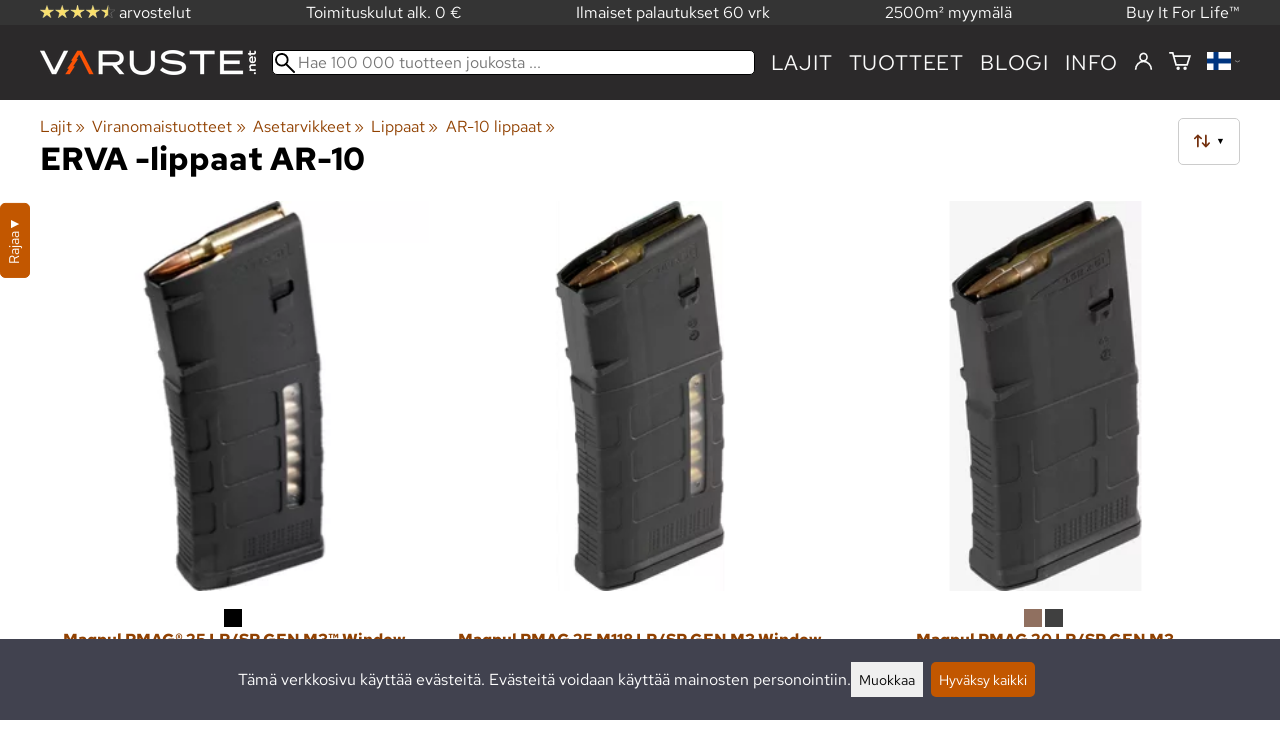

--- FILE ---
content_type: text/html; charset=utf-8
request_url: https://varuste.net/c12025/erva-lippaat-ar-10
body_size: 22166
content:
<!DOCTYPE html>
<html lang="fi"><meta charset="utf-8">
<link rel="canonical" href="https://varuste.net/c12025/erva-lippaat-ar-10">
<link rel="alternate" hreflang="bg" href="https://varuste.net/bg/c12025/long-magazinest-that-require-a-special-permit-ar-10">
<link rel="alternate" hreflang="cs" href="https://varuste.net/cs/c12025/long-magazinest-that-require-a-special-permit-ar-10">
<link rel="alternate" hreflang="da" href="https://varuste.net/da/c12025/long-magazinest-that-require-a-special-permit-ar-10">
<link rel="alternate" hreflang="de" href="https://varuste.net/de/c12025/long-magazinest-that-require-a-special-permit-ar-10">
<link rel="alternate" hreflang="el" href="https://varuste.net/el/c12025/long-magazinest-that-require-a-special-permit-ar-10">
<link rel="alternate" hreflang="en" href="https://varuste.net/en/c12025/long-magazinest-that-require-a-special-permit-ar-10">
<link rel="alternate" hreflang="es" href="https://varuste.net/es/c12025/long-magazinest-that-require-a-special-permit-ar-10">
<link rel="alternate" hreflang="et" href="https://varuste.net/et/c12025/long-magazinest-that-require-a-special-permit-ar-10">
<link rel="alternate" hreflang="fi" href="https://varuste.net/c12025/erva-lippaat-ar-10">
<link rel="alternate" hreflang="fr" href="https://varuste.net/fr/c12025/long-magazinest-that-require-a-special-permit-ar-10">
<link rel="alternate" hreflang="hu" href="https://varuste.net/hu/c12025/long-magazinest-that-require-a-special-permit-ar-10">
<link rel="alternate" hreflang="it" href="https://varuste.net/it/c12025/long-magazinest-that-require-a-special-permit-ar-10">
<link rel="alternate" hreflang="ja" href="https://varuste.net/ja/c12025/long-magazinest-that-require-a-special-permit-ar-10">
<link rel="alternate" hreflang="nl" href="https://varuste.net/nl/c12025/long-magazinest-that-require-a-special-permit-ar-10">
<link rel="alternate" hreflang="no" href="https://varuste.net/no/c12025/long-magazinest-that-require-a-special-permit-ar-10">
<link rel="alternate" hreflang="pl" href="https://varuste.net/pl/c12025/long-magazinest-that-require-a-special-permit-ar-10">
<link rel="alternate" hreflang="ro" href="https://varuste.net/ro/c12025/long-magazinest-that-require-a-special-permit-ar-10">
<link rel="alternate" hreflang="ru" href="https://varuste.net/ru/c12025/long-magazinest-that-require-a-special-permit-ar-10">
<link rel="alternate" hreflang="sk" href="https://varuste.net/sk/c12025/long-magazinest-that-require-a-special-permit-ar-10">
<link rel="alternate" hreflang="sv" href="https://varuste.net/sv/c12025/long-magazinest-that-require-a-special-permit-ar-10">
<link rel="alternate" hreflang="zh" href="https://varuste.net/zh/c12025/long-magazinest-that-require-a-special-permit-ar-10">
<base href="https://varuste.net/"><title>ERVA -lippaat AR-10 | Varuste.net</title>
<meta property="og:title" content="ERVA -lippaat AR-10 | Varuste.net">
<link rel="image_src" href="https://varuste.net/tiedostot/1/kuva/tuote/600/12713036.jpg">
<meta property="og:image" content="https://varuste.net/tiedostot/1/kuva/tuote/600/12713036.jpg">
<meta property="og:image:width" content="600">
<meta property="og:image:height" content="600">
<meta property="og:type" content="product.group">
<meta property="fb:app_id" content="45271806603">
<meta name="theme-color" content="#c25700">
<meta name="description" content="Osta ERVA -lippaat AR-10 edullisesti ja nopeasti Varuste.net -kaupasta. Klikkaa ja tilaa heti tai tule myymäläämme.">
<meta property="og:description" content="Osta ERVA -lippaat AR-10 edullisesti ja nopeasti Varuste.net -kaupasta. Klikkaa ja tilaa heti tai tule myymäläämme.">
<meta property="og:url" content="https://varuste.net/c12025/erva-lippaat-ar-10">
<meta name="apple-mobile-web-app-title" content="Varuste.net">
<link rel="icon" href="/tiedostot/1/kuva/favicon/180/13.png">
<link rel="apple-touch-icon" sizes="120x120" href="/tiedostot/1/kuva/favicon/120/13.png">
<link rel="apple-touch-icon" sizes="152x152" href="/tiedostot/1/kuva/favicon/152/13.png">
<link rel="apple-touch-icon" sizes="167x167" href="/tiedostot/1/kuva/favicon/167/13.png">
<link rel="apple-touch-icon" sizes="180x180" href="/tiedostot/1/kuva/favicon/180/13.png">
<link rel="alternate" type="application/rss+xml" title="Varuste.net RSS" href="uutiset.php">
<style data-href="/.dist/css/grid_css.da46daa136ef9cc2647b.css">.item .content-wrapper{width:100%;height:0;padding-bottom:var(--content-wrapper-padding-bottom)}.item .content{position:relative}.item .content img{width:100%;height:100%}.item .content .badge_frame{position:absolute;bottom:0;display:flex;width:100%;flex-flow:row wrap;gap:.5%}.item .content .badge_frame img{min-width:18%;max-width:40%;flex:1}.item .content a{display:block}.item .text{position:relative;min-height:3.5em;padding:1rem 0;text-align:center;text-wrap:balance}.item{display:inline-block;width:24.5%;vertical-align:top}.grid{box-sizing:border-box}.grid .pikkukuva{margin:0!important}.grid .item{display:block;width:25%;float:left}@supports(display: grid){.grid{display:grid;grid-gap:1rem;gap:1rem}.grid .item{width:auto;float:none}}.tuoterivi_varit{display:flex;width:100%;align-items:center;justify-content:center;margin:.2rem 0;text-align:center;height:1rem}.tuoterivi_varit .tuoterivi_vari{display:block;width:1rem;height:1rem;margin-right:.2rem}.tuoterivi_varit .tuoterivi_varit_lisaa{display:block;color:#000;font-size:1rem}.sub_product_content .tuoterivi_varit{width:-moz-min-content;width:min-content;justify-content:start}.rinnan1{grid-template-columns:repeat(1, minmax(0, 1fr))}.rinnan2{grid-template-columns:repeat(2, minmax(0, 1fr))}.rinnan3{grid-template-columns:repeat(3, minmax(0, 1fr))}.rinnan4{grid-template-columns:repeat(4, minmax(0, 1fr))}.rinnan5{grid-template-columns:repeat(5, minmax(0, 1fr))}@media(max-width: 1200px){.item{width:24.5%}.rinnan5{grid-template-columns:repeat(5, minmax(0, 1fr))}}@media(min-width: 1025px)and (max-width: 1200px){.piilota-vaiheessa5{display:none!important}.vaiheessa5-rinnan1{grid-template-columns:repeat(1, minmax(0, 1fr))}.vaiheessa5-rinnan2{grid-template-columns:repeat(2, minmax(0, 1fr))}.vaiheessa5-rinnan3{grid-template-columns:repeat(3, minmax(0, 1fr))}.vaiheessa5-rinnan4{grid-template-columns:repeat(4, minmax(0, 1fr))}.vaiheessa5-rinnan5{grid-template-columns:repeat(5, minmax(0, 1fr))}}@media(max-width: 1023px){.piilota-alle-vaiheessa5{display:none!important}.alle-vaiheessa5-rinnan1{grid-template-columns:repeat(1, minmax(0, 1fr))!important}.alle-vaiheessa5-rinnan2{grid-template-columns:repeat(2, minmax(0, 1fr))!important}.alle-vaiheessa5-rinnan3{grid-template-columns:repeat(3, minmax(0, 1fr))!important}.alle-vaiheessa5-rinnan4{grid-template-columns:repeat(4, minmax(0, 1fr))!important}.alle-vaiheessa5-rinnan5{grid-template-columns:repeat(5, minmax(0, 1fr))!important}}@media(max-width: 320px){.piilota-vaiheessa1{display:none!important}.vaiheessa1-rinnan1{grid-template-columns:repeat(1, minmax(0, 1fr))}.vaiheessa1-rinnan2{grid-template-columns:repeat(2, minmax(0, 1fr))}.vaiheessa1-rinnan3{grid-template-columns:repeat(3, minmax(0, 1fr))}.vaiheessa1-rinnan4{grid-template-columns:repeat(4, minmax(0, 1fr))}.vaiheessa1-rinnan5{grid-template-columns:repeat(5, minmax(0, 1fr))}}@media(max-width: 1024px){.item{width:24.5%}.rinnan4,.rinnan5{grid-template-columns:repeat(4, minmax(0, 1fr))}}@media(min-width: 769px)and (max-width: 1024px){.piilota-vaiheessa4{display:none!important}.vaiheessa4-rinnan1{grid-template-columns:repeat(1, minmax(0, 1fr))}.vaiheessa4-rinnan2{grid-template-columns:repeat(2, minmax(0, 1fr))}.vaiheessa4-rinnan3{grid-template-columns:repeat(3, minmax(0, 1fr))}.vaiheessa4-rinnan4{grid-template-columns:repeat(4, minmax(0, 1fr))}.vaiheessa4-rinnan5{grid-template-columns:repeat(5, minmax(0, 1fr))}}@media(max-width: 767px){.piilota-alle-vaiheessa4{display:none!important}.alle-vaiheessa4-rinnan1{grid-template-columns:repeat(1, minmax(0, 1fr))!important}.alle-vaiheessa4-rinnan2{grid-template-columns:repeat(2, minmax(0, 1fr))!important}.alle-vaiheessa4-rinnan3{grid-template-columns:repeat(3, minmax(0, 1fr))!important}.alle-vaiheessa4-rinnan4{grid-template-columns:repeat(4, minmax(0, 1fr))!important}.alle-vaiheessa4-rinnan5{grid-template-columns:repeat(5, minmax(0, 1fr))!important}}@media(max-width: 320px){.piilota-vaiheessa1{display:none!important}.vaiheessa1-rinnan1{grid-template-columns:repeat(1, minmax(0, 1fr))}.vaiheessa1-rinnan2{grid-template-columns:repeat(2, minmax(0, 1fr))}.vaiheessa1-rinnan3{grid-template-columns:repeat(3, minmax(0, 1fr))}.vaiheessa1-rinnan4{grid-template-columns:repeat(4, minmax(0, 1fr))}.vaiheessa1-rinnan5{grid-template-columns:repeat(5, minmax(0, 1fr))}}@media(max-width: 768px){.item{width:32.8333333333%}.rinnan3,.rinnan4,.rinnan5{grid-template-columns:repeat(3, minmax(0, 1fr))}}@media(min-width: 461px)and (max-width: 768px){.piilota-vaiheessa3{display:none!important}.vaiheessa3-rinnan1{grid-template-columns:repeat(1, minmax(0, 1fr))}.vaiheessa3-rinnan2{grid-template-columns:repeat(2, minmax(0, 1fr))}.vaiheessa3-rinnan3{grid-template-columns:repeat(3, minmax(0, 1fr))}.vaiheessa3-rinnan4{grid-template-columns:repeat(4, minmax(0, 1fr))}.vaiheessa3-rinnan5{grid-template-columns:repeat(5, minmax(0, 1fr))}}@media(max-width: 459px){.piilota-alle-vaiheessa3{display:none!important}.alle-vaiheessa3-rinnan1{grid-template-columns:repeat(1, minmax(0, 1fr))!important}.alle-vaiheessa3-rinnan2{grid-template-columns:repeat(2, minmax(0, 1fr))!important}.alle-vaiheessa3-rinnan3{grid-template-columns:repeat(3, minmax(0, 1fr))!important}.alle-vaiheessa3-rinnan4{grid-template-columns:repeat(4, minmax(0, 1fr))!important}.alle-vaiheessa3-rinnan5{grid-template-columns:repeat(5, minmax(0, 1fr))!important}}@media(max-width: 320px){.piilota-vaiheessa1{display:none!important}.vaiheessa1-rinnan1{grid-template-columns:repeat(1, minmax(0, 1fr))}.vaiheessa1-rinnan2{grid-template-columns:repeat(2, minmax(0, 1fr))}.vaiheessa1-rinnan3{grid-template-columns:repeat(3, minmax(0, 1fr))}.vaiheessa1-rinnan4{grid-template-columns:repeat(4, minmax(0, 1fr))}.vaiheessa1-rinnan5{grid-template-columns:repeat(5, minmax(0, 1fr))}}@media(max-width: 460px){.item{width:49.5%}.rinnan2,.rinnan3,.rinnan4,.rinnan5{grid-template-columns:repeat(2, minmax(0, 1fr))}}@media(min-width: 321px)and (max-width: 460px){.piilota-vaiheessa2{display:none!important}.vaiheessa2-rinnan1{grid-template-columns:repeat(1, minmax(0, 1fr))}.vaiheessa2-rinnan2{grid-template-columns:repeat(2, minmax(0, 1fr))}.vaiheessa2-rinnan3{grid-template-columns:repeat(3, minmax(0, 1fr))}.vaiheessa2-rinnan4{grid-template-columns:repeat(4, minmax(0, 1fr))}.vaiheessa2-rinnan5{grid-template-columns:repeat(5, minmax(0, 1fr))}}@media(max-width: 319px){.piilota-alle-vaiheessa2{display:none!important}.alle-vaiheessa2-rinnan1{grid-template-columns:repeat(1, minmax(0, 1fr))!important}.alle-vaiheessa2-rinnan2{grid-template-columns:repeat(2, minmax(0, 1fr))!important}.alle-vaiheessa2-rinnan3{grid-template-columns:repeat(3, minmax(0, 1fr))!important}.alle-vaiheessa2-rinnan4{grid-template-columns:repeat(4, minmax(0, 1fr))!important}.alle-vaiheessa2-rinnan5{grid-template-columns:repeat(5, minmax(0, 1fr))!important}}@media(max-width: 320px){.piilota-vaiheessa1{display:none!important}.vaiheessa1-rinnan1{grid-template-columns:repeat(1, minmax(0, 1fr))}.vaiheessa1-rinnan2{grid-template-columns:repeat(2, minmax(0, 1fr))}.vaiheessa1-rinnan3{grid-template-columns:repeat(3, minmax(0, 1fr))}.vaiheessa1-rinnan4{grid-template-columns:repeat(4, minmax(0, 1fr))}.vaiheessa1-rinnan5{grid-template-columns:repeat(5, minmax(0, 1fr))}}@media(max-width: 320px){.item{width:99.5%}.rinnan1,.rinnan2,.rinnan3,.rinnan4,.rinnan5{grid-template-columns:repeat(1, minmax(0, 1fr))}}</style><style data-href="/.dist/css/messageboxes_css.f1c65b3d2cbfd98a33f9.css">.helperIconRedSmall,.helperIconSmall{width:35px;height:35px;float:left}.message_box_container{position:fixed;bottom:0;left:50vw;transform:translate(-50%);width:min(var(--theme-layout-width),100vw - 2em);z-index:5002}.message_box{padding:.5em;background-color:#fff;border:1px solid #ccc;box-shadow:0 0 10px rgba(0,0,0,.5);margin-bottom:.5em;display:flex;overflow:hidden}.message_box_fade_bottom{cursor:pointer;-webkit-mask-image:linear-gradient(to bottom, rgb(0, 0, 0) 10%, rgba(0, 0, 0, 0));mask-image:linear-gradient(to bottom, rgb(0, 0, 0) 10%, rgba(0, 0, 0, 0))}</style><style>:root{--theme-layout-width:1200px;--content-wrapper-padding-bottom:100%;--clr-theme-200:#f0d5bf;--clr-theme-300:#e1ab80;--clr-theme-400:#d18140;--clr-theme-500:#c25700;--clr-theme-600:#914100;--clr-theme-700:#612b00;--clr-theme-800:#301500;--clr-button-300:#e1ab80;--clr-button-400:#d18140;--clr-button-500:#c25700;--clr-button-600:#914100;--clr-button-700:#612b00;--clr-icon-300:#ba9887;--clr-icon-500:#74300e;--clr-menu-500:#fafafa;--clr-green-500:#335525;--clr-lightgreen-500:#4ac44a;--clr-red-500:#ff0000;--clr-yellow-500:#cccc00;--theme-color:var(--clr-theme-500)}:root{color-scheme:light!important}.component *{box-sizing:border-box;line-height:100%}html{-ms-text-size-adjust:none}body{overflow-y:scroll;scrollbar-gutter:stable}h1,h2,h3,h4{margin-top:0}a{color:var(--clr-button-600);text-decoration:none}a:hover{color:var(--clr-button-400)}.pieni{font-size:x-small}.laatikko,.laatikko4{padding:1em;background-color:#fff}.product-reviews .review .author .date,.lyhyt_kuvaus,.stars-quantity{color:#646464;font-size:smaller;margin-top:.25rem}.stars-container{display:grid;grid-template-columns:auto auto;gap:.2rem;justify-content:center;align-items:center}.laatikko,.laatikko4,.thumbnail,#tuotteen_kuva{border:1px solid #ccc}.popupnappi,.linkkinappi,.nappi,select,textarea,input,button{border-radius:0;border:1px solid #ccc;font:inherit;font-size:.9em}input{accent-color:var(--clr-button-600)}.popupnappi,.linkkinappi,.nappi,.select_iso,input[type="submit"],input[type="button"],button{display:inline-block;padding:.9em;margin:2px 0;cursor:pointer;line-height:normal}.mce-hugerte button{padding:0.2em!important;border-radius:0;margin-bottom:0;box-shadow:none;cursor:auto!important;transition:none}input[type="submit"]:hover,input[type="button"]:hover,button:hover,.select_iso:hover{border-color:#ccc;background-color:#ccc;box-shadow:none}input[type="submit"]:disabled,input[type="button"]:disabled,button:disabled,.select_iso:disabled{border-color:#cccccc!important;background-color:#cccccc!important;box-shadow:none!important;cursor:auto!important;cursor:not-allowed!important}.popupnappi,.linkkinappi{background:none;box-shadow:none!important}.linkkinappi::after{content:""}.popupnappi::after{content:" &#x25BC;"}.nappi{border-color:var(--clr-button-500)!important;background-color:var(--clr-button-500)!important;white-space:nowrap}.nappi,.nappi td{accent-color:auto;color:#fff}.nappi:hover,.linkkinappi:hover{box-shadow:none}.nappi:hover{border-color:var(--clr-button-700)!important;background-color:var(--clr-button-700)!important}.matala{padding-top:1px!important;padding-bottom:1px!important}.lowish{padding-top:0.5em!important;padding-bottom:0.5em!important}.ostoskoririvi{padding:2em;background:lightgray}.sivutus{margin-top:1em;font-size:larger;font-weight:700}.varastossa{clear:both;color:var(--clr-theme-500)}.bannericontainer{display:block}.stroke{text-shadow:-1px -1px 0 white,1px -1px 0 white,-1px 1px 0 white,1px 1px 0 #fff}.noselect{-ms-user-select:none;-webkit-user-select:none;user-select:none}.circle{display:inline-block;width:1rem;height:1rem;box-sizing:border-box;border:1px solid gray;border-radius:50%;text-align:center}.ddownframe{display:inline-block;cursor:pointer}.ddown_cover{position:fixed;top:0;right:0;bottom:0;left:0;display:none;cursor:default}.ddown_outer_linkkinappi{display:flex!important;box-sizing:border-box}.ddown{display:flex}.ddown_style{z-index:9999;display:inline-flex;padding:.2em;border:1px solid #d2d2d2;background:-webkit-linear-gradient(#f6f6f6,#dedede);background:linear-gradient(#f6f6f6,#dedede);white-space:nowrap}.ddown_svg{width:1.25em;height:1em;stroke:#000}.ddown_linkkinappi{display:flex;gap:5px;border-radius:0;border:1px solid #ccc;cursor:pointer;margin:2px 0;padding:.9em}.ddown_arrow{display:flex;align-items:center;font-size:xx-small}.ddown_arrow_style{margin-right:.3em}.ddown_arrow_linkkinappi{margin-left:.5em}.ddown_teksti{display:inline-block;display:flex;align-items:center;gap:5px}.ddownlist{position:absolute;z-index:9999;top:100%;display:none;overflow:auto;max-height:500px;box-sizing:border-box;line-height:normal}.ddownlist_style{padding:.2em;background-color:#f6f6f6;border:1px solid #999}.ddownlist_upwards{top:unset}.ddownlist_linkkinappi{right:0;width:100%;min-width:max-content;box-sizing:border-box;border:1px solid #bbb;background-color:#fff}.ddownlistitem,.ddownlistitem_disabled{padding-left:1px;transition:none}.ddownlistitem_style{padding:.2em 0;margin:.2em 0;cursor:pointer;font-size:smaller;white-space:nowrap}.ddownlistitem_linkkinappi{width:100%;box-sizing:border-box;padding-right:.9em;padding-left:.9em}.ddownlistitem:first-child{margin-top:2px}.ddownlistitem:last-child{margin-bottom:2px}.ddownlistitem:not(.radio_wrapper):hover,.ddownlistitem:not(.radio_wrapper).selected{background-color:var(--clr-button-400);color:#fff;cursor:pointer}.ddownlistitem_disabled,.ddownlistitem_disabled a{color:darkgray}.radio_wrapper{display:flex;box-sizing:border-box;align-items:center;padding:6px;border:1px solid #fff0;margin:2px 2px 8px;outline:1px solid #ccc}.radio_wrapper:hover{box-sizing:border-box;padding:6px;border:1px solid var(--clr-button-300);cursor:pointer;outline:1px solid var(--clr-button-300)}.radio_wrapper.selected:not(.parent_unselected){box-sizing:border-box;padding:6px;border:1px solid var(--clr-button-400);background-color:#fcfcfc;cursor:pointer;outline:1px solid var(--clr-button-400)}.variant_availability.parent_unselected{display:none!important}.sub_product_content{display:block;cursor:pointer}.ddown_select{color:#000}.ennustava_haku_div{position:absolute;left:0;width:100%}.ennustava_haku_input{position:relative;z-index:100;width:100%;height:25px;box-sizing:border-box;padding-left:25px;border:1px solid #000;font-size:16px}.close_search_button{position:absolute;z-index:101;top:6px;right:6px;display:none;cursor:pointer}.close_search_icon{display:block;width:14px;height:14px;background:#000;clip-path:polygon(10% 0,0 10%,40% 50%,0 90%,10% 100%,50% 60%,90% 100%,100% 90%,60% 50%,100% 10%,90% 0,50% 40%)}.punainen{color:var(--clr-red-500)}.vihrea{color:#060}.vihreaiso{color:#060;font-weight:700}.sininen{background-color:#bbf}.keltainen{background-color:#FF6}.vaaleanpunainen{background-color:#F99}.vaaleavihrea{background-color:#dFb}.tummavihrea{background-color:#9F6}.vaaleanharmaa{background-color:#ccc}.valkoinen{background-color:#fff}.tuoteryhmapuurivi:hover{background-color:#ccc}.tuoterivi_polku,.tuoteryhmarivi_polku{overflow:hidden;direction:rtl;font-size:smaller;text-overflow:ellipsis;white-space:nowrap}.rajaa_tuoterivi_linkki a{display:block;overflow:hidden;text-overflow:ellipsis;white-space:nowrap}.tuplanuoli_oikealle{margin:0 .2rem}.alekulma_teksti{position:absolute;z-index:2;width:6em;margin-top:1em;margin-left:-1em;color:#fff;font-size:small;font-weight:700;pointer-events:none;text-align:center;transform:rotate(-45deg)}.alekulma{position:absolute;z-index:1;width:0;height:0;border-width:4em 4em 0 0;border-style:solid;border-color:#fff0;border-top-color:var(--clr-theme-500);pointer-events:none}th{font-weight:400;text-align:left}tr{vertical-align:top}div.otsikkorivi,tr.otsikkorivi>td,tr.otsikkorivi>th{position:relative;background-color:#ddd}tr.paritonrivi>td{border-top:1px dashed silver}table.sticky thead .otsikkorivi{position:sticky;top:0}@media print{body,td,h1,div,p{background-image:none!important;font-family:sans-serif!important;line-height:100%!important}body,td,input{font-size:11px!important}#ennustava_div{display:none}}#tuotesivu_kuvadiv,#tuotesivu_ostoskoridiv,.tuotesivu_content{display:inline-block;box-sizing:border-box;margin-bottom:1em}#tuotesivu_kuvadiv,.tuotesivu_content{width:50%}#tuotesivu_ostoskoridiv{width:49%;background-color:#eee;float:right}#tuotesivu_ostoskoridiv select{width:100%}@media only screen and (max-width:500px){#tuotesivu_ostoskoridiv,#tuotesivu_kuvadiv,.tuotesivu_content{width:100%;float:none}.path{display:inline-block;padding:.5rem;border:1px solid #bbb;margin:2px 0;font-size:smaller}}img.thumbnail{box-sizing:border-box;vertical-align:middle}@supports (justify-content:space-between){div.thumbnail_row{display:flex;flex-flow:row wrap;justify-content:space-between}div.thumbnail_row:after{flex:auto;content:""}}div.thumbnail_container{display:inline-block;box-sizing:border-box;padding:1px 2px 1px 0;background-clip:content-box;background-color:#fff}div.tuote_paakuva.thumbnail_container,.thumbnail_container img.tuote_paakuva.thumbnail,.thumbnail_row img.thumbnail{width:100%;height:100%}.thumbnail_container>a>img.thumbnail{cursor:zoom-in}div.ominaisuus.thumbnail_container{max-width:40%}@media only screen and (min-width:841px){div.thumbnail_row div.thumbnail_container{width:24.5%}@supports (justify-content:space-between){div.thumbnail_row div.thumbnail_container{width:25%}}}@media only screen and (max-width:840px){div.thumbnail_row div.thumbnail_container{width:32.5%}@supports (justify-content:space-between){div.thumbnail_row div.thumbnail_container{width:33.33%}}}.upload_delete_button_container{display:block;width:100%;box-sizing:border-box;padding:1px 2px 1px 0;background-clip:content-box}.upload_delete_button{width:100%}.responsiivinen_taulukko{display:table}.responsiivinen_rivi{display:table-row}.responsiivinen_solu{display:table-cell;vertical-align:top;padding-top:.5em}.responsiivinen_solu:first-of-type{padding-right:.5em}.responsiivinen_vapaasolu{padding-top:1em}.addon_content{box-sizing:border-box}.addon_product_info{display:flex;gap:1rem}@media only screen and (max-width:700px){.responsiivinen_rivi{display:block;margin-bottom:1em}.responsiivinen_solu{display:block}.responsiivinen_alasolu{display:block}.addon_product_info{flex-direction:column}}.hakuehdot_nappi{margin-left:2px;background-color:#fff;float:right}.svg-mini-icon,.svg-mini-icon-black,.svg-mini-icon-gray,.svg-mini-icon-green,.svg-mini-icon-lightgreen,.svg-mini-icon-red,.svg-mini-icon-yellow{width:16px;height:16px;margin-right:1px;margin-left:1px;vertical-align:text-top}.svg-dot,.svg-mini-icon,.helperIconSmall,.helperIcon{fill:var(--clr-icon-500);stroke:var(--clr-icon-500)}.svg-mini-icon-black{fill:#000;stroke:#000}.svg-mini-icon-gray{fill:gray;stroke:gray}.svg-mini-icon-green{fill:var(--clr-green-500);stroke:var(--clr-green-500)}.svg-mini-icon-lightgreen{fill:var(--clr-lightgreen-500);stroke:var(--clr-lightgreen-500)}.helperIconRedSmall,.helperIconRed,.svg-mini-icon-red{fill:var(--clr-red-500);stroke:var(--clr-red-500)}.svg-mini-icon-yellow{fill:var(--clr-yellow-500);stroke:var(--clr-yellow-500)}@keyframes jump{0%{transform:translate3d(0,0,0)}10%{transform:translate3d(0,-5px,0)}20%{transform:translate3d(0,0,0)}}.svg-jumping-dot{animation:2s jump infinite}.svg-jumping-dot:nth-child(2){animation-delay:250ms}.svg-jumping-dot:nth-child(3){animation-delay:500ms}.helperIcon,.helperIconRed{width:50px;height:50px;float:right}.product-reviews .review{margin-bottom:1.5em}.product-reviews .review .author .name{font-weight:bolder}.product-reviews .review .arvostelutaulu tr{vertical-align:middle}.product-reviews .review .arvostelutaulu tr td:first-of-type{padding-right:.5em}.product-reviews .review .reply-dropdown{float:right;font-size:smaller}.product-reviews .review .reply{margin:1em 0em 1em 2em}.product-reviews .review blockquote:before{color:#777;content:"“"}.product-reviews .review blockquote,.product-reviews .review .review-photos{margin:.5em 0 0 .5em}.product-reviews .review blockquote:after{color:#777;content:"”"}.flag,.google-translate-icon,.translation img{height:16px}.google-translate-icon{aspect-ratio:244 / 32}.translation .flag{margin-left:.5em;font-size:smaller}.translation{margin:.5em 0 0 .5em}.translation img{vertical-align:text-bottom}.translation a{cursor:pointer;vertical-align:middle}table.arvostelutaulu{border:none;border-collapse:collapse}.tahti_frame{display:inline}.star-icon{position:relative;display:inline-block;color:#ddd;font-size:1.4em;text-shadow:.5px .5px 0 #f2f2f2}.star-icon-select{cursor:pointer}.star-icon:before{position:absolute;left:0;overflow:hidden;width:100%;color:var(--clr-theme-500);content:"★"}.star-empty:before{width:0!important}.star-full:before{width:100%!important}#menu a{color:var(--clr-menu-500)}.svg_icon{width:2.25rem;height:2.25rem;fill:var(--clr-menu-500);stroke:var(--clr-menu-500)}.arrow_down svg{max-width:.3em;fill:var(--clr-menu-500);stroke:var(--clr-menu-500)}a.icon_social_spacing{display:inline-block;margin-right:.5em}a.icon_social_spacing:last-child{margin-right:0}#menu a:hover{color:var(--clr-button-500)}.svg_icon:hover,.svg-mini-icon:hover{stroke:var(--clr-icon-300)}#rajaus_div .ui-slider,#rajaus_div_mobiili .ui-slider{box-sizing:border-box;margin:6px 10px}.ui-slider-horizontal{height:.8em}.rajaus-nuoli{float:right;transition-duration:0.5s}.rajaus-nuoli.rotate{transform:rotate(180deg)}.rajaushaku_nimi_linkki{display:block;overflow:hidden;width:115px;text-overflow:ellipsis;white-space:nowrap}#rajaus_div_mobiili .rajaushaku_nimi_linkki{width:200px}.flag_div{margin-right:0!important;white-space:nowrap}.flag_div svg,.svg_cart{width:auto;height:1em}.svg_customer_login_link{height:1.2em;width:auto}.svg_magnify{position:absolute;z-index:1000;width:20px;height:20px;margin:3px;stroke:#000}.hintadiv{padding-right:.2rem;font-size:250%;vertical-align:middle}.price_row{margin-top:.2rem;margin-bottom:.2rem}.two-col-flex{display:flex;width:100%;flex-wrap:wrap;margin-bottom:1em;gap:1em}.two-col-flex>div{min-width:330px;min-width:max(330px, calc(50% - 1em));box-sizing:border-box;flex:1 1}.two-col{margin-bottom:1em;column-count:2;column-gap:2em;column-rule:1px solid #ccc;column-width:330px}.two-col>*{margin-bottom:1em;break-inside:avoid}div.datatable_columns{position:absolute;top:3px;right:4px}div.product_selector_selects{display:grid;justify-content:space-between;grid-template-columns:repeat(auto-fill,minmax(300px,1fr));gap:1em}div.product_selector_selects div.ddown{width:100%;height:40px;padding-left:8px;box-sizing:border-box;background-color:#f6f6f6}div.product_selector_selects div.ddownlist{width:100%}div.product_selector div.product-listing{margin-top:1rem}@keyframes pop{0%{transform:scale(1)}50%{transform:scale(1.3)}100%{transform:scale(1)}}@keyframes pop_fade{0%{transform:scale(.5)}10%,25%{transform:scale(1)}50%{transform:scale(1.3)}75%{transform:scale(.8);opacity:1}100%{transform:scale(.5);opacity:0}}.white_ball{position:absolute;z-index:1;width:auto;min-width:21px;min-height:21px;box-sizing:border-box;padding:3px;border-radius:30px;background-color:#fff;box-shadow:1px 1px 3px #4f4f4f;color:var(--clr-theme-500);font-size:.9rem;font-weight:700;line-height:16px;text-align:center;text-transform:none}.quantity_ball{margin-top:-13px;margin-left:12px}.checkmark_ball{margin-left:-11px;margin-top:-8px;max-height:21px;max-width:21px;opacity:0}.pos_ostoskorinappi{position:absolute;right:16px;display:none;text-align:right}
/*! PhotoSwipe main CSS by Dmytro Semenov | photoswipe.com */.pswp{--pswp-bg:#000;--pswp-placeholder-bg:#222;--pswp-root-z-index:100000;--pswp-preloader-color:rgba(79, 79, 79, 0.4);--pswp-preloader-color-secondary:rgba(255, 255, 255, 0.9);--pswp-icon-color:#fff;--pswp-icon-color-secondary:#4f4f4f;--pswp-icon-stroke-color:#4f4f4f;--pswp-icon-stroke-width:2px;--pswp-error-text-color:var(--pswp-icon-color);position:fixed;top:0;left:0;width:100%;height:100%;z-index:var(--pswp-root-z-index);display:none;touch-action:none;outline:0;opacity:.003;contain:layout style size;-webkit-tap-highlight-color:#fff0}.pswp:focus{outline:0}.pswp *{box-sizing:border-box}.pswp img{max-width:none}.pswp--open{display:block}.pswp,.pswp__bg{transform:translateZ(0);will-change:opacity}.pswp__bg{opacity:.005;background:var(--pswp-bg)}.pswp,.pswp__scroll-wrap{overflow:hidden}.pswp__bg,.pswp__container,.pswp__content,.pswp__img,.pswp__item,.pswp__scroll-wrap,.pswp__zoom-wrap{position:absolute;top:0;left:0;width:100%;height:100%}.pswp__img,.pswp__zoom-wrap{width:auto;height:auto}.pswp--click-to-zoom.pswp--zoom-allowed .pswp__img{cursor:zoom-in}.pswp--click-to-zoom.pswp--zoomed-in .pswp__img{cursor:move;cursor:grab}.pswp--click-to-zoom.pswp--zoomed-in .pswp__img:active{cursor:grabbing}.pswp--no-mouse-drag.pswp--zoomed-in .pswp__img,.pswp--no-mouse-drag.pswp--zoomed-in .pswp__img:active,.pswp__img{cursor:zoom-out}.pswp__button,.pswp__container,.pswp__counter,.pswp__img{-webkit-user-select:none;-moz-user-select:none;user-select:none}.pswp__item{z-index:1;overflow:hidden}.pswp__hidden{display:none!important}.pswp__content{pointer-events:none}.pswp__content>*{pointer-events:auto}.pswp__error-msg-container{display:grid}.pswp__error-msg{margin:auto;font-size:1em;line-height:1;color:var(--pswp-error-text-color)}.pswp .pswp__hide-on-close{opacity:.005;will-change:opacity;transition:opacity var(--pswp-transition-duration) cubic-bezier(.4,0,.22,1);z-index:10;pointer-events:none}.pswp--ui-visible .pswp__hide-on-close{opacity:1;pointer-events:auto}.pswp__button{position:relative;display:block;width:50px;height:60px;padding:0;margin:0;overflow:hidden;cursor:pointer;background:none;border:0;box-shadow:none;opacity:.85;-webkit-appearance:none;-webkit-touch-callout:none}.pswp__button:active,.pswp__button:focus,.pswp__button:hover{transition:none;padding:0;background:none;border:0;box-shadow:none;opacity:1}.pswp__button:disabled{opacity:.3;cursor:auto}.pswp__icn{fill:var(--pswp-icon-color);color:var(--pswp-icon-color-secondary);position:absolute;top:14px;left:9px;width:32px;height:32px;overflow:hidden;pointer-events:none}.pswp__icn-shadow{stroke:var(--pswp-icon-stroke-color);stroke-width:var(--pswp-icon-stroke-width);fill:none}.pswp__icn:focus{outline:0}.pswp__img--with-bg,div.pswp__img--placeholder{background:var(--pswp-placeholder-bg)}.pswp__top-bar{position:absolute;left:0;top:0;width:100%;height:60px;display:flex;flex-direction:row;justify-content:flex-end;z-index:10;pointer-events:none!important}.pswp__top-bar>*{pointer-events:auto;will-change:opacity}.pswp__button--close{margin-right:6px}.pswp__button--arrow{position:absolute;top:0;width:75px;height:100px;top:50%;margin-top:-50px}.pswp__button--arrow:disabled{display:none;cursor:default}.pswp__button--arrow .pswp__icn{top:50%;margin-top:-30px;width:60px;height:60px;background:none;border-radius:0}.pswp--one-slide .pswp__button--arrow{display:none}.pswp--touch .pswp__button--arrow{visibility:hidden}.pswp--has_mouse .pswp__button--arrow{visibility:visible}.pswp__button--arrow--prev{right:auto;left:0}.pswp__button--arrow--next{right:0}.pswp__button--arrow--next .pswp__icn{left:auto;right:14px;transform:scale(-1,1)}.pswp__button--zoom{display:none}.pswp--zoom-allowed .pswp__button--zoom{display:block}.pswp--zoomed-in .pswp__zoom-icn-bar-v{display:none}.pswp__preloader{position:relative;overflow:hidden;width:50px;height:60px;margin-right:auto}.pswp__preloader .pswp__icn{opacity:0;transition:opacity 0.2s linear;animation:600ms linear infinite pswp-clockwise}.pswp__preloader--active .pswp__icn{opacity:.85}@keyframes pswp-clockwise{0%{transform:rotate(0)}100%{transform:rotate(360deg)}}.pswp__counter{height:30px;margin-top:15px;margin-left:20px;font-size:14px;line-height:30px;color:var(--pswp-icon-color);text-shadow:1px 1px 3px var(--pswp-icon-color-secondary);opacity:.85}.pswp--one-slide .pswp__counter{display:none}@keyframes spinner-line-fade-more{0%,100%{opacity:0}1%{opacity:1}}@keyframes spinner-line-fade-quick{0%,100%,39%{opacity:.25}40%{opacity:1}}@keyframes spinner-line-fade-default{0%,100%{opacity:.22}1%{opacity:1}}@keyframes spinner-line-shrink{0%,100%,25%{transform:scale(.5);opacity:.25}26%{transform:scale(1);opacity:1}}.cookie_button{margin-right:.5rem;padding:.5rem;white-space:nowrap;text-transform:none!important;border:0}#cookie_banner{position:fixed;left:0;bottom:0;right:0;text-align:center;width:100%;z-index:10000;padding:18px;background-color:#41424f;box-sizing:border-box}#cookie_banner,#cookie_info_link a{color:#fff}#cookie_banner_content{display:flex;flex-wrap:wrap;justify-content:center;align-items:center;gap:2%}#cookie_info_link{margin-left:.3rem}#cookie_button_container{display:flex;box-sizing:border-box;align-items:center;justify-content:center}#cookie_button_container,#cookie_text{margin:3px 0}.varastossa{color:#335525}.nappi,.linkkinappi,.ddown_linkkinappi,.ddown_style{border-radius:5px}#tuotesivu_ostoskoridiv{border-radius:5px}.tuote_paakuva,.photoswipe_thumbnail,.radio_wrapper,.attribuutti,.alekulma,.thumbnail_container{border-radius:5px}.laatikko{border-radius:5px}body,html{height:100%;width:100%;margin:0;padding:0}body{background-color:#fff}body,td,h1{font-family:'Red Hat Text',sans-serif}#container{min-height:100%;min-width:100%;padding:0;margin:auto;display:flex;flex-direction:column}#otsikkoframe,#paaframeborder,#footer{flex-shrink:0}#paaframepadding{padding:1rem;flex-grow:1;margin-bottom:1rem}#paaframe{width:100%;max-width:1200px;max-width:var(--theme-layout-width);margin:auto;clear:both}a{color:var(--clr-theme-600)}.tuoterivi_nelio{position:relative;width:100%;margin-left:0%;margin-right:0%}.small_icon{height:16px;width:16px}#elementtilista{z-index:1001!important}#footer{width:100%;background-color:#2B292A}.footer_frame{border:1rem solid #fff0;box-sizing:border-box;width:100%;padding:2rem 0}.footer_container{display:flex;flex-direction:row;align-items:flex-start;justify-content:flex-start;width:100%;max-width:1200px;margin:auto;padding:1rem 0}.footer_otsikko{text-transform:uppercase;color:#fff;font-weight:700;font-size:1.2rem;margin-bottom:.5rem}.footer_cell{vertical-align:top;font-size:1rem;color:#fff;width:33%;position:relative;display:inline-block}ul.footer-link-ul{list-style-type:none;margin:0;padding:0}ul.footer-link-ul li:before{content:"\0BB \020";color:var(--clr-theme-500)}.footer_cell a{color:#fff}.footer_cell a:hover{color:var(--clr-theme-500)}.message_box_container{z-index:1000000}@media only screen and (max-width:800px){.footer_frame{padding-bottom:0}.footer_container{display:block}.footer_cell{width:100%;margin-bottom:2rem}ul.footer-link-ul li:before{content:""}}@media only screen and (min-width:800px){ul.footer-link-ul a{border:0;padding:0}}@font-face{font-family:'Red Hat Text';font-style:normal;font-weight:400;font-display:swap;src:url(/tiedostot/yhteiset/teemat/oletus/fontit/red-hat-text/red-hat-text-v6-latin-regular.eot);src:local(''),url('/tiedostot/yhteiset/teemat/oletus/fontit/red-hat-text/red-hat-text-v6-latin-regular.eot?#iefix') format('embedded-opentype'),url(/tiedostot/yhteiset/teemat/oletus/fontit/red-hat-text/red-hat-text-v6-latin-regular.woff2) format('woff2'),url(/tiedostot/yhteiset/teemat/oletus/fontit/red-hat-text/red-hat-text-v6-latin-regular.woff) format('woff'),url(/tiedostot/yhteiset/teemat/oletus/fontit/red-hat-text/red-hat-text-v6-latin-regular.ttf) format('truetype'),url('/tiedostot/yhteiset/teemat/oletus/fontit/red-hat-text/red-hat-text-v6-latin-regular.svg#RedHatText') format('svg')}@font-face{font-family:'Red Hat Text';font-style:normal;font-weight:500;font-display:swap;src:url(/tiedostot/yhteiset/teemat/oletus/fontit/red-hat-text/red-hat-text-v6-latin-500.eot);src:local(''),url('/tiedostot/yhteiset/teemat/oletus/fontit/red-hat-text/red-hat-text-v6-latin-500.eot?#iefix') format('embedded-opentype'),url(/tiedostot/yhteiset/teemat/oletus/fontit/red-hat-text/red-hat-text-v6-latin-500.woff2) format('woff2'),url(/tiedostot/yhteiset/teemat/oletus/fontit/red-hat-text/red-hat-text-v6-latin-500.woff) format('woff'),url(/tiedostot/yhteiset/teemat/oletus/fontit/red-hat-text/red-hat-text-v6-latin-500.ttf) format('truetype'),url('/tiedostot/yhteiset/teemat/oletus/fontit/red-hat-text/red-hat-text-v6-latin-500.svg#RedHatText') format('svg')}@font-face{font-family:'Red Hat Text';font-style:normal;font-weight:700;font-display:swap;src:url(/tiedostot/yhteiset/teemat/oletus/fontit/red-hat-text/red-hat-text-v6-latin-700.eot);src:local(''),url('/tiedostot/yhteiset/teemat/oletus/fontit/red-hat-text/red-hat-text-v6-latin-700.eot?#iefix') format('embedded-opentype'),url(/tiedostot/yhteiset/teemat/oletus/fontit/red-hat-text/red-hat-text-v6-latin-700.woff2) format('woff2'),url(/tiedostot/yhteiset/teemat/oletus/fontit/red-hat-text/red-hat-text-v6-latin-700.woff) format('woff'),url(/tiedostot/yhteiset/teemat/oletus/fontit/red-hat-text/red-hat-text-v6-latin-700.ttf) format('truetype'),url('/tiedostot/yhteiset/teemat/oletus/fontit/red-hat-text/red-hat-text-v6-latin-700.svg#RedHatText') format('svg')}</style><script>var Shuriken = {"cssFilename":"\/tiedostot\/1\/sivusto\/data\/style20_588.css","jsFilename":"\/tiedostot\/1\/sivusto\/data\/javascript20_588.js","jsid":"588","admin":0,"noextra":false,"lang":"FI","defaultLang":"FI","wwwroot":"","teemadir":"\/tiedostot\/yhteiset\/teemat\/oletus","sid":1,"paaframeUpdaterQueue":null,"updaterQueue":{},"useCallbacks":{},"onScriptLoadCallbacks":{},"onPrePageChangeCallbacks":[],"onPageChangeCallbacks":[]};

function loadAsyncMulti(srcs,c,t){if(t===undefined){t='skriptit'}
if(!(t in Shuriken.onScriptLoadCallbacks)){Shuriken.onScriptLoadCallbacks[t]=[]}
if(c!==undefined){Shuriken.onScriptLoadCallbacks[t].unshift(c)}
if(t in Shuriken.useCallbacks){if(Shuriken.useCallbacks[t]===!1){runScriptLoadCallbacks(t)}
return}
Shuriken.useCallbacks[t]=!0;if(!Shuriken.loaded){Shuriken.loaded=[];var scripts=document.querySelectorAll('script');for(const i in scripts){if(scripts.hasOwnProperty(i)){var s=scripts[i];if(s.dataset.href!==undefined){Shuriken.loaded.push(s.dataset.href)}}}}
function load(src,onloaded){var s=document.createElement('script');s.src=src;s.onload=onloaded;document.getElementsByTagName('head')[0].appendChild(s)}
function loadNext(){if(srcs.length===0){runScriptLoadCallbacks(t);return}
var src=srcs.shift();if(Shuriken.loaded.includes(src)){loadNext()}else{Shuriken.loaded.push(src);load(src,loadNext)}}
if(t==='skriptit'){loadNext()}else{onScriptLoad(loadNext)}}
function loadAsync(src,c,t){loadAsyncMulti([src],c,t)}
function runScriptLoadCallbacks(t){Shuriken.useCallbacks[t]=!1;if(t in Shuriken.onScriptLoadCallbacks){Shuriken.onScriptLoadCallbacks[t].forEach(function(d){d()});Shuriken.onScriptLoadCallbacks[t]=[]};if(t==='skriptit'){Shuriken.onPageChangeCallbacks.forEach(function(d){$(d)})}}
function onScriptLoad(d,t){if(t===undefined){t='skriptit'}
if(!(t in Shuriken.useCallbacks)||Shuriken.useCallbacks[t]){if(!(t in Shuriken.onScriptLoadCallbacks)){Shuriken.onScriptLoadCallbacks[t]=[]}
Shuriken.onScriptLoadCallbacks[t].push(d)}else{$(d)}}
function onScriptLoadMulti(d,ts){if(ts===undefined){ts=['skriptit']}
ts.sort();Shuriken.partsToLoad=Shuriken.partsToLoad||{};var key=ts.join('-')+Object.keys(Shuriken.partsToLoad).length;Shuriken.partsToLoad[key]=ts.length;function isLoaded(){Shuriken.partsToLoad[key]--;if(Shuriken.partsToLoad[key]===0){d()}}
for(var i in ts){if(ts.hasOwnProperty(i)){var t=ts[i];if(!(t in Shuriken.useCallbacks)||Shuriken.useCallbacks[t]){if(!(t in Shuriken.onScriptLoadCallbacks)){Shuriken.onScriptLoadCallbacks[t]=[]}
Shuriken.onScriptLoadCallbacks[t].push(isLoaded)}else{$(isLoaded)}}}}
function onPageChange(d){if('skriptit' in Shuriken.useCallbacks&&!Shuriken.useCallbacks.skriptit){$(d)}
Shuriken.onPageChangeCallbacks.push(d)}
function onPrePageChange(d){Shuriken.onPrePageChangeCallbacks.push(d)}
var paaframeUpdater=function(o,p){Shuriken.paaframeUpdaterQueue={osoite:o,params:p,}};var updater=function(paikka,o,m,p){Shuriken.updaterQueue[paikka]={osoite:o,mode:m,params:p,}};loadAsync(Shuriken.jsFilename,function(){if(Shuriken.paaframeUpdaterQueue!==null){paaframeUpdater(Shuriken.paaframeUpdaterQueue.osoite,Shuriken.paaframeUpdaterQueue.params);Shuriken.paaframeUpdaterQueue=null}
for(var paikka in Shuriken.updaterQueue){if(Shuriken.updaterQueue.hasOwnProperty(paikka)){updater(paikka,Shuriken.updaterQueue[paikka].osoite,Shuriken.updaterQueue[paikka].mode,Shuriken.updaterQueue[paikka].params)}}
Shuriken.updaterQueue={}});
;
</script><script>loadAsyncMulti(["\/.dist\/runtime\/runtime.b9117fcbc3e46d1ed4e3.js","\/.dist\/960\/960.d26561e2a504eecbff15.js","\/.dist\/9109\/9109.45c2f9c1681a842c715d.js","\/.dist\/uniPopup\/uniPopup.d9a018a028a2ba51348e.js"], undefined, "uniPopup")</script><script>loadAsyncMulti(["\/.dist\/runtime\/runtime.b9117fcbc3e46d1ed4e3.js","\/.dist\/npm\/md5\/npm.md5.3786e4fad7c9b52ee9a9.js","\/.dist\/npm\/crypt\/npm.crypt.7934d8c13793e71e3486.js","\/.dist\/npm\/charenc\/npm.charenc.d0c9fa0b453d82282281.js","\/.dist\/npm\/is-buffer\/npm.is-buffer.2f191e1adc9b44608edb.js","\/.dist\/960\/960.d26561e2a504eecbff15.js","\/.dist\/9249\/9249.2d9a5f3a83482ff207da.js","\/.dist\/2883\/2883.f93ec34aa25b0b95b387.js","\/.dist\/messageBoxes\/messageBoxes.e32eea5a534844631fe8.js"], undefined, "messageBoxes")</script><script>loadAsyncMulti(["\/.dist\/runtime\/runtime.b9117fcbc3e46d1ed4e3.js","\/.dist\/changeLanguage\/changeLanguage.ebb8b2a7611980f1e076.js"], undefined, "changeLanguage")</script>
<meta name="viewport" content="width=device-width, initial-scale=1.0">

<div id='container'>

   <style>#paaframepadding{margin-top:100px}.ennustava_haku_div{max-height:calc(100vh - 100px);overflow-y:auto;-ms-overflow-style:none;scrollbar-width:none}#ennustava_haku_div1::-webkit-scrollbar{display:none}@media only screen and (max-width:875px){.ennustava_haku_div{display:none;position:fixed;top:100px;bottom:0;left:0;right:0;max-height:none}#otsikko .hakulaatikko{width:100%;border:none;min-width:auto}.hakutausta{display:none}}</style><style>.ennustava_haku_input{border-radius:5px}#otsikkoframe{height:75px;position:fixed;top:25px;left:0;right:0;z-index:999;display:flex;flex-direction:row;align-items:center;justify-content:center;border-left:16px solid #fff0;border-right:16px solid #fff0;background-color:#2b292a}#otsikkoframe *{box-sizing:border-box}#otsikko{width:100%;max-width:1200px;margin:0 auto;padding:6px 0;display:flex;flex-direction:row;align-items:center;justify-content:space-between}#logo-container img{width:auto!important;height:25px!important;margin-top:4px;margin-right:16px}#ennustava_haku_container1{width:auto;flex-grow:1;margin-right:16px}#menu-container,#menu,#kieli-container{display:flex;flex-flow:row nowrap;justify-content:space-between;align-items:center}#otsikko #menu-links-container{display:block}#menu a{font-size:1.3rem;display:inline-block;margin-right:1rem;text-transform:uppercase;color:#fafafa;letter-spacing:.05rem;white-space:nowrap}#menu .nayta-mobiililla{display:none}#kieli-container a{margin-right:1rem}.flag_div svg,.svg_cart{height:18px;margin-top:2px}#menu-button,#toggle_mobile_search{display:none}@media only screen and (max-width:1040px){#menu #menu_tuotemerkit{display:none}}@media only screen and (min-width:876px){#otsikko #menu-links-container{display:block!important}}@media only screen and (max-width:875px){#otsikko #menu-links-container{display:none}.menu-open-body{overflow:hidden}#menu-button{display:block;margin-right:16px;padding:0;border:none;background-color:#fff0;-webkit-appearance:none;border-radius:0}#menu-button .svg_icon,#toggle_mobile_search svg{width:20px;height:20px;stroke:#fafafa;fill:#fafafa}#menu-button .svg_menu_open{display:block}#menu-button .svg_menu_close{display:none;position:absolute;top:20px;left:0;z-index:10000}#logo-container{margin-right:auto}#menu{position:fixed;top:0;bottom:0;left:0;right:0;z-index:9999;justify-content:center;flex-direction:column;background:#2b292a}#menu a{margin-right:0;margin-bottom:1.5rem;font-size:1.5rem}#menu #menu_tuotemerkit{display:inline-block}#menu a:last-item{margin-bottom:0}#menu .nayta-mobiililla{display:block}#menu .nayta-mobiililla:first-child{margin-top:1rem}}@media only screen and (max-width:650px){#ennustava_haku_container1{display:none;justify-content:flex-end;align-items:center;margin-right:0}.ennustava_haku_icon{left:0}#toggle_mobile_search{display:block;border:none;background-color:#fff0;padding:0;margin:2px 12px 0 0}#toggle_mobile_search svg{position:unset;margin:0;padding:0}#otsikko .search-open{background-color:#fafafa;-webkit-mask:url(/tiedostot/yhteiset/teemat/oletus/menu-close2-rect.svg);-webkit-mask-repeat:no-repeat;-webkit-mask-position:50%;mask:url(/tiedostot/yhteiset/teemat/oletus/menu-close2-rect.svg);mask-repeat:no-repeat;mask-position:50%;position:fixed;top:35px;right:8px;z-index:10;-webkit-appearance:none;border-radius:0}#otsikko .haku-auki-container{position:fixed;display:inline-block;z-index:10;top:0;left:0;right:0;padding:38px 15px;padding-right:54px;height:100px;background-color:#2b292a}#otsikko .haku-auki-input{margin-right:30px}}@media only screen and (max-width:500px){#logo-container img{height:20px!important}#menu-button .svg_menu_open,#toggle_mobile_search svg,.flag_div svg,.svg_cart{width:20px;height:20px}#otsikko .search-open{top:37px}}@media only screen and (max-width:375px){#logo-container img{height:17px!important}#menu-button .svg_menu_open,#toggle_mobile_search svg,.flag_div svg,.svg_cart{width:17px;height:17px}#otsikko .search-open{top:38px}}</style><style>.row-full{width:100vw;position:relative;margin-left:-50vw;left:50%;text-align:center;background-size:cover;background-color:#eee;background-repeat:no-repeat}.row-inner{text-align:left;max-width:1200px;max-width:var(--theme-layout-width);margin:auto}.row-inner2{position:relative;padding-left:1em;padding-right:1em}.pikkukuva{position:relative;display:inline-block;background-size:cover;background-position-y:center;width:100%}.pikkukuva_linkki{position:absolute;bottom:1em;width:100%;word-wrap:break-word;text-align:left}.pikkukuva:hover .pikkukuva_linkki,.pikkukuva_linkki:hover{color:var(--clr-theme-500)}.rinnan6 .pikkukuva{height:111px}.rinnan5 .pikkukuva{height:141px}.rinnan4 .pikkukuva{height:171px}.rinnan3 .pikkukuva{height:201px}.rinnan2 .pikkukuva{height:231px}.rinnan1 .pikkukuva{height:261px}</style><style>#ylaliuska-container{width:100%;box-sizing:border-box;border-left:1rem solid #fff0;border-right:1rem solid #fff0;background-color:#343434;height:25px;position:fixed;top:0;left:0;right:0;z-index:999;display:flex;align-items:center;justify-content:center}#ylaliuska-container *{box-sizing:border-box}#ylaliuska-content{width:100%;max-width:1200px;margin:auto;display:flex;flex-direction:row;align-items:center;justify-content:space-between}#ylaliuska-content .ajaxlinkki{color:#fff;font-size:1rem}#ylaliuska-content .ajaxlinkki:hover{color:#c25700}@media only screen and (max-width:900px){#ylaliuska-linkki-5{display:none}}@media only screen and (max-width:768px){#ylaliuska-linkki-4{display:none}}@media only screen and (max-width:550px){#ylaliuska-content{justify-content:space-around}#ylaliuska-linkki-3{display:none}}@media only screen and (max-width:400px){#ylaliuska-linkki-2{display:none}}</style><div id='ylaliuska-container'>
   <div id='ylaliuska-content'>
      <a id='ylaliuska-linkki-1' class='ajaxlinkki' href='/s100001337/arvostelut'><img src="/tiedostot/1/kuva/kuvaosio/113x20/65.png" style="aspect-ratio:200 / 35;width:75px;max-width:100%;" alt="Leiska">&nbsp;arvostelut</a>
      <a id='ylaliuska-linkki-2' class='ajaxlinkki' href='/toimituskulut.php'>Toimituskulut alk. 0 €</a>
      <a id='ylaliuska-linkki-3' class='ajaxlinkki' href='/ohje-palauttaminen'>Ilmaiset palautukset 60 vrk</a>
      <a id='ylaliuska-linkki-4' class='ajaxlinkki' href='/yhteystiedot'>2500m&sup2; myymälä</a>
      <a id='ylaliuska-linkki-5' class='ajaxlinkki' href='/s10777/buy-it-for-life?_kuvasuositteluid=1'>Buy It For Life™</a>
   </div>
</div>

<div id='otsikkoframe'>
    <div id='otsikko'>   
        <button id='menu-button' aria-label='Valikko'>
            <svg class="svg_icon svg_menu_open" viewBox="0 0 30.5 29.9" xmlns="http://www.w3.org/2000/svg">
            <rect width="30.5" height="3.3"/>
            <rect y="26.59" width="30.5" height="3.3"/>
            <rect y="13.3" width="30.5" height="3.3"/>
        </svg>
            <svg class="svg_icon svg_menu_close" viewBox="0 0 29.89 29.89" xmlns="http://www.w3.org/2000/svg">
            <rect x="-4.54" y="13.29" width="38.97" height="3.3" transform="translate(-6.19 14.94) rotate(-45)"/>
            <rect x="13.29" y="-4.54" width="3.3" height="38.97" transform="translate(-6.19 14.94) rotate(-45)"/>
        </svg>
        </button> 
        <div id='logo-container'>
            <div itemscope itemtype="https://schema.org/Organization" id="logo"><a itemprop="url" class="ajaxlinkki" href="https://varuste.net/" title="Etusivu"><img src="/tiedostot/1/kuva/teema/216x25/31.png" itemprop="logo" style="width: 216px;height: 25px;" alt="Logo"></a></div>
        </div>   
        <div id="ennustava_haku_container1"><span id="search_magnify1"><svg class="svg_icon svg_magnify" viewBox="0 0 700 700" xmlns="http://www.w3.org/2000/svg">
            <path d="M666,666 L385,387 M686,239 M698,186 M699,76" stroke-width="66" fill="none" stroke-linecap="round" />
            <circle cx="239" cy="237" r="204.71" stroke-width="66" fill="none" />
        </svg></span><div style="position: relative;"><input inputmode="search" type="text" autocomplete="off" id="ennustava_haku1" class="ennustava_haku_input" placeholder="Hae 100 000 tuotteen joukosta ..." value="" aria-label="Hae 100 000 tuotteen joukosta"><div id="close_search1" class="close_search_button"><span class="close_search_icon"></span></div></div><div id="ennustava_haku_div1" class="ennustava_haku_div"></div><script>    onScriptLoad(function () {
        ennustava_init(1, 0, 200);
        $(window).scroll(function () {
            $('#ennustava_haku1').blur();
        });
    });</script></div>
        <button id='toggle_mobile_search' aria-label='Haku'>
            <svg class="svg_icon" viewBox="0 0 700 700" xmlns="http://www.w3.org/2000/svg">
            <path d="M666,666 L385,387 M686,239 M698,186 M699,76" stroke-width="66" fill="none" stroke-linecap="round" />
            <circle cx="239" cy="237" r="204.71" stroke-width="66" fill="none" />
        </svg>
        </button>
        <div id='menu-container'>
            <div id='menu-links-container'>
                <div id='menu'>
                    <a class='ajaxlinkki' href='/lajit'>Lajit</a>
                    <a class='ajaxlinkki' href='/tuotteet'>tuotteet</a>
                    <a id='menu_tuotemerkit' class='ajaxlinkki' href='/blogit'>blogi</a>
                    <a href="/info" class="ajaxlinkki">Info</a>
                   
                    <a class='ajaxlinkki nayta-mobiililla' href='/yhteystiedot'>Myymälä</a>
                    <a class='external nayta-mobiililla' href='https://support.varuste.net/hc/fi' target='_blank' rel="noopener">Asiakaspalvelu</a>
                    <a class='ajaxlinkki nayta-mobiililla' href='/c3455/outlet-tuotteet'>Outlet</a>
                    <a class='ajaxlinkki nayta-mobiililla' href='/yritysesittely'>Meistä</a>
                </div>
            </div>
            <div id='kieli-container'>
                <a href="kantaasiakkaat.php" class="customer-login-link" aria-label="Kirjaudu" title="Kirjaudu"><svg class="svg_icon svg_customer_login_link" viewBox="0 -5 70 70" xmlns="http://www.w3.org/2000/svg">
            <circle cx="35" cy="20" r="13" stroke-width="6" fill="transparent" />
            <path d="M6 64 A 25 25 0 0 1 64 64" stroke-width="6" fill="transparent" />
        </svg></a>
                <style></style><a href="/ostoskori.php" id="ostoskori" class="ajaxlinkki" aria-label="Ostoskori" title="Ostoskori"><svg class="svg_icon svg_cart" viewBox="0.5 5.4 63.7 52.57" xmlns="http://www.w3.org/2000/svg">
            <path d="M14 17.44 h46.79 l-7.94 25.61 H20.96 l-9.65-35.1 H3 " stroke-width="5" fill="none" stroke-linecap="round" />
            <circle cx="27" cy="53" r="2.5" fill="none" stroke-width="5" />
            <circle cx="47" cy="53" r="2.5" fill="none" stroke-width="5" />
        </svg></a>
                <span class="flag_div" onclick="uniPopup.fillAjax(&quot;\/ajax\/international.php&quot;, {}, &apos;large&apos;, event);" title="Suomi" style="cursor:pointer;"><svg xmlns="http://www.w3.org/2000/svg" id="flag-icon-css-fi" viewBox="0 0 640 480">
  <path fill="#fff" d="M0 0h640v480H0z"/>
  <path fill="#003580" d="M0 174.5h640v131H0z"/>
  <path fill="#003580" d="M175.5 0h130.9v480h-131z"/>
</svg>
<span class="arrow_down"><svg viewBox=" 0 0 700 700" xmlns="http://www.w3.org/2000/svg">
            <path d="M32,316 L350,480 L668,316" stroke-width="64" stroke-linecap="round" fill="transparent" />
        </svg></span></span>
            </div>
        </div>
    </div>
</div><script>onScriptLoad(function(){$('#toggle_mobile_search').on('mousedown',function(){if(!$('#ennustava_haku_container1').hasClass('haku-auki-container')){$('#toggle_mobile_search').addClass('search-open');$('#ennustava_haku_container1').addClass('haku-auki-container');$('.ennustava_haku_input').addClass('haku-auki-input');let isIOS=/iPad|iPhone|iPod/.test(navigator.userAgent)&&!window.MSStream;if(isIOS){window.scrollTo(0,0)}
setTimeout(function(){$(".ennustava_haku_input").focus()},100)}else{$('#toggle_mobile_search').removeClass('search-open');$('#ennustava_haku_container1').removeClass('haku-auki-container');$('.ennustava_haku_input').removeClass('haku-auki-input')}});$('#menu-button, #menu a').on('mousedown',function(){if(event.target.classList.contains('external')){return}
if($('#menu-links-container').is(':hidden')){$('#menu-links-container').show();$('#menu-button .svg_menu_open').css('display','none');$('#menu-button .svg_menu_close').css('display','block');$('body').addClass('menu-open-body');$('#mainmenubutton').css('display','none')}else{$('#menu-links-container').hide();$('#menu-button .svg_menu_open').css('display','block');$('#menu-button .svg_menu_close').css('display','none');$('body').removeClass('menu-open-body');$('#mainmenubutton').css('display','unset')}});$('#toggle_mobile_search').on('mousedown',function(){$('.ennustava_haku_input').val("");$('.close_search_button').css("display","none");$('.ennustava_haku_div').fadeOut(0)});$(document).on('mousedown','.hakutausta',function(e){e.stopPropagation();e.stopImmediatePropagation();$('.ennustava_haku_div').scrollTop(window)})})</script>

   <div id='paaframepadding'>
      <div id='paaframe'><div id="rajaus_div" class="nayta_rajaus"></div><div id="rajaus_paaframe" class="nayta_rajaus"><a href="/lajit" class="ajaxlinkki path">Lajit<span class="tuplanuoli_oikealle">&#8234;»</span></a> <a href="/c8382/viranomaistuotteet" class="ajaxlinkki path">Viranomaistuotteet<span class="tuplanuoli_oikealle">&#8234;»</span></a> <a href="/c9387/taktisten-aseiden-tarvikkeet" class="ajaxlinkki path">Asetarvikkeet<span class="tuplanuoli_oikealle">&#8234;»</span></a> <a href="/c9115/lippaat" class="ajaxlinkki path">Lippaat<span class="tuplanuoli_oikealle">&#8234;»</span></a> <a href="/c10377/ar-10-lippaat" class="ajaxlinkki path">AR-10 lippaat<span class="tuplanuoli_oikealle">&#8234;»</span></a> 
<div style="display:flex;float:right;"><input type="hidden" id="jarjestysvalinta" name="" value="1"><div class="ddown_outer_linkkinappi ddown" style="position:relative;" data-name="jarjestysvalinta" data-id="1298312556" onclick="    if ($(&apos;#ddownlist_1298312556&apos;).parents(&apos;.select_option.selected&apos;).length &gt; 0) {
        event.stopPropagation();
    }"><script>loadAsyncMulti(["\/.dist\/runtime\/runtime.b9117fcbc3e46d1ed4e3.js","\/.dist\/ddown\/ddown.5921eaa7407b7781e5df.js"], undefined, "ddown")</script><script>    onScriptLoad(function() {
        ddown.initddown('ddown_1298312556', );
    }, 'ddown');</script><div class="ddown_linkkinappi" id="ddown_1298312556" data-name="jarjestysvalinta" data-id="1298312556"><div class="ddown_teksti" id=""><div style="display:flex;"><svg class="svg-mini-icon" viewBox="8 78 695 559" xmlns="http://www.w3.org/2000/svg">
            <path d="M176,602 L176,113 M176,113 L319,248 M176,113 L43,248 M524,113 L524,602 M524,602 L668,450 M524,602 L383,450" stroke-width="70" fill="none" stroke-linecap="round" />
        </svg></div></div><div class="ddown_arrow ddown_arrow_linkkinappi">▼</div></div><div id="ddowncover_1298312556" class="ddown_cover"></div><div class="ddownlist ddownlist_linkkinappi" id="ddownlist_1298312556" style="display:none;"><div id="ddownrivi_1298312557" class="select_option ddownlistitem ddownlistitem_linkkinappi selected" data-value="1" data-script="paaframeUpdater(window.location.pathname+window.location.search,{&apos;_change_prec&apos;:document.getElementById(&apos;jarjestysvalinta&apos;).value})" style="">Suosituimmat ensin</div><div id="ddownrivi_1298312558" class="select_option ddownlistitem ddownlistitem_linkkinappi" data-value="17" data-script="paaframeUpdater(window.location.pathname+window.location.search,{&apos;_change_prec&apos;:document.getElementById(&apos;jarjestysvalinta&apos;).value})" style="">Tykätyimmät ensin</div><div id="ddownrivi_1298312559" class="select_option ddownlistitem ddownlistitem_linkkinappi" data-value="2" data-script="paaframeUpdater(window.location.pathname+window.location.search,{&apos;_change_prec&apos;:document.getElementById(&apos;jarjestysvalinta&apos;).value})" style="">Aakkosjärjestys</div><div id="ddownrivi_1298312560" class="select_option ddownlistitem ddownlistitem_linkkinappi" data-value="3" data-script="paaframeUpdater(window.location.pathname+window.location.search,{&apos;_change_prec&apos;:document.getElementById(&apos;jarjestysvalinta&apos;).value})" style="">Halvimmat ensin</div><div id="ddownrivi_1298312561" class="select_option ddownlistitem ddownlistitem_linkkinappi" data-value="6" data-script="paaframeUpdater(window.location.pathname+window.location.search,{&apos;_change_prec&apos;:document.getElementById(&apos;jarjestysvalinta&apos;).value})" style="">Kalleimmat ensin</div><div id="ddownrivi_1298312562" class="select_option ddownlistitem ddownlistitem_linkkinappi" data-value="4" data-script="paaframeUpdater(window.location.pathname+window.location.search,{&apos;_change_prec&apos;:document.getElementById(&apos;jarjestysvalinta&apos;).value})" style="">Uusimmat ensin</div></div></div><br></div>
<h1 style='word-wrap: break-word'>ERVA -lippaat AR-10</h1>

<script type="application/ld+json">{"@context":"https://schema.org","@type":"BreadcrumbList","itemListElement":[{"@type":"ListItem","position":1,"item":{"@type":"Thing","name":"Lajit","image":"https://varuste.net/tiedostot/1/kuva/kuvaosio/600/3001.png","@id":"https://varuste.net/lajit"}},{"@type":"ListItem","position":2,"item":{"@type":"Thing","name":"Viranomaistuotteet","image":"https://varuste.net/tiedostot/1/kuva/tuoteryhma/600/8436.png","@id":"https://varuste.net/c8382/viranomaistuotteet"}},{"@type":"ListItem","position":3,"item":{"@type":"Thing","name":"Asetarvikkeet","image":"https://varuste.net/tiedostot/1/kuva/tuoteryhma/600/246.jpg","@id":"https://varuste.net/c9387/taktisten-aseiden-tarvikkeet"}},{"@type":"ListItem","position":4,"item":{"@type":"Thing","name":"Lippaat","image":"https://varuste.net/tiedostot/1/kuva/tuoteryhma/600/2114.jpg","@id":"https://varuste.net/c9115/lippaat"}},{"@type":"ListItem","position":5,"item":{"@type":"Thing","name":"AR-10 lippaat","image":"https://varuste.net/tiedostot/1/kuva/tuoteryhma/600/78.jpg","@id":"https://varuste.net/c10377/ar-10-lippaat"}}]}</script><style>#rajaus_div_mobiili{display:none}#rajaus_div{display:none}#rajaus_div.nayta_rajaus{display:table-cell;padding-right:1rem;border-right:1px solid lightgray;min-width:13rem}#rajaus_paaframe.nayta_rajaus{display:table-cell;width:100%;padding-left:1rem}#rajausnappi{position:absolute;left:0;transform:rotate(-90deg) translateX(-100%);transform-origin:0% 0%;transition-duration:0s;padding:.2em .9em .4em}#rajaus_paaframe.nayta_rajaus #rajausnappi{display:none}@media only screen and (max-width:768px){#rajaus_paaframe #rajaus_div_mobiili.nayta_rajaus{display:block}#rajaus_paaframe.nayta_rajaus #rajausnappi{display:block}#rajaus_paaframe #rajausnappi{position:relative;display:block;width:100%;text-align:left;padding-left:1rem;margin-bottom:2rem;box-shadow:none;box-sizing:border-box;transform:none;padding:.93em}#rajaus_div_mobiili,#rajaus_paaframe{padding-left:0;padding-right:0;width:100%}#rajaus_div_mobiili{margin-bottom:1rem}#rajaus_div.nayta_rajaus{display:none}#rajaus_paaframe.nayta_rajaus{padding-left:0;display:block}}</style><script>Shuriken.rajaushaku=Shuriken.rajaushaku||{xhr:undefined,lataa:function(attributes){if(Shuriken.rajaushaku.xhr!==undefined){return}
if(document.documentElement.clientWidth>768){$('#rajaus_div').html("<img src=\"\/tiedostot\/yhteiset\/teemat\/oletus\/loading.gif\">");$('#rajaus_paaframe').addClass('nayta_rajaus')}
Shuriken.rajaushaku.xhr=$.ajax({url:"\/ajax\/rajaushaku.php",data:attributes,type:'GET',success:function(data,status,xhr){var div_id='#rajaus_div';if(document.documentElement.clientWidth<=768){div_id+='_mobiili'}
if(data==''){$('#rajaus_div').removeClass('nayta_rajaus');$('#rajaus_paaframe').removeClass('nayta_rajaus')}else{$('#rajaus_div').addClass('nayta_rajaus');$('#rajaus_paaframe').addClass('nayta_rajaus');$(div_id).html(data)}
Shuriken.rajaushaku.xhr=undefined},error:function(jqXHR,textStatus,errorThrown){$('#rajaus_div').removeClass('nayta_rajaus');$('#rajaus_paaframe').removeClass('nayta_rajaus');Shuriken.rajaushaku.xhr=undefined}})},paivita:function(data){if($('#rajaus_div').length){if(document.documentElement.clientWidth>768){if($('#rajaus_div_mobiili').hasClass('nayta_rajaus')){$('#rajaus_div_mobiili').html('');$('#rajaus_div_mobiili').removeClass('nayta_rajaus');$('#rajausnappi').html("<span>Rajaa<\/span><span class=\"rajaus-nuoli\">\u25bc<\/span>")}
if($('#rajaus_div').hasClass('nayta_rajaus')&&$('#rajaus_div').html().length==0){onScriptLoad(function(){Shuriken.rajaushaku.lataa(data)})}
$('#rajaus_paaframe').before($('#rajaus_div'))}else if(!1){$('#rajaus_div').removeClass('nayta_rajaus');$('#rajaus_paaframe').removeClass('nayta_rajaus');$('#rajaus_div').html('')}}else{$(window).off('resize.rajaushaku')}},}</script><script>    onScriptLoad(function () {
        var data = {"_tr":12025};

        $(window).on('resize.rajaushaku', function () {
            Shuriken.rajaushaku.paivita(data);
        });

        $('#rajausnappi').on('click.rajaushaku', function () {
            var div_id = '#rajaus_div';
            if (document.documentElement.clientWidth <= 768) {
                div_id += '_mobiili';
            }

            $(div_id).toggleClass('nayta_rajaus');
            if ($(div_id).html().length == 0) {
                Shuriken.rajaushaku.lataa(data);
            }
            if ($(div_id).hasClass('nayta_rajaus')) {
                if (div_id == '#rajaus_div_mobiili') {
                    $('#rajausnappi').html("<span>Piilota<\/span><span class=\"rajaus-nuoli\">\u25b2<\/span>");
                }
            } else {
                $('#rajausnappi').html("<span>Rajaa<\/span><span class=\"rajaus-nuoli\">\u25bc<\/span>");
            }
        });
        $('#rajausnappi_desktop').on('click.rajaushaku', function () {
            Shuriken.rajaushaku.lataa(data);
        });

        Shuriken.rajaushaku.paivita(data);
    });</script><div id="rajaus_div_mobiili"></div><div id="rajausnappi" class="nappi"><span>Rajaa</span><span class="rajaus-nuoli">▼</span></div><div id='tuotelistaus_div'><div class="grid rinnan3"><a class="ajaxlinkki item" href='/p55938/magpul-pmag-25-lr-sr-gen-m3-window'  aria-label="Magpul PMAG® 25 LR/SR GEN M3™ Window">
   <div class="content-wrapper">
      
      <div class="content">
         <img alt="Magpul PMAG® 25 LR/SR GEN M3™ Window" src="/tiedostot/1/kuva/tuote/300/12713036.jpg" loading="lazy">
      </div>
   </div>
   <div class='text'>
      
      <div class="tuoterivi_varit"><span class="tuoterivi_vari" style="border-width:1px;border-style:solid;background-color:#000000;border-color:#000000;"></span></div>
      <div class='tuoterivi_polku'>
         
      </div>
      <span class='item_name' style='font-weight: bold;'  title='Magpul PMAG® 25 LR/SR GEN M3™ Window'>
          Magpul PMAG® 25 LR/SR GEN M3™ Window
      </span>
      <div style='color:black;'>
         <div>43,90&nbsp;€<br><small>(isommissa erissä alk. 39,55 €)</small><br></div>
         
      </div>
      <div class="varastossa">Heti saatavilla</div>
      <div class="stars-container"><span style="white-space: nowrap;"><span class="star-icon">☆</span><span class="star-icon">☆</span><span class="star-icon">☆</span><span class="star-icon">☆</span><span class="star-icon star90">☆</span><style>.star90:before{width:90%}</style></span><span class="stars-quantity"> (8)</span></div>
   </div>
</a><a class="ajaxlinkki item" href='/p85788/magpul-pmag-25-m118-lr-sr-gen-m3-window'  aria-label="Magpul PMAG 25 M118 LR/SR GEN M3 Window">
   <div class="content-wrapper">
      
      <div class="content">
         <img alt="Magpul PMAG 25 M118 LR/SR GEN M3 Window" src="/tiedostot/1/kuva/tuote/300/12758281.png" loading="lazy">
      </div>
   </div>
   <div class='text'>
      
      <div class="tuoterivi_varit"></div>
      <div class='tuoterivi_polku'>
         
      </div>
      <span class='item_name' style='font-weight: bold;'  title='Magpul PMAG 25 M118 LR/SR GEN M3 Window'>
          Magpul PMAG 25 M118 LR/SR GEN M3 Window
      </span>
      <div style='color:black;'>
         <div>42,90&nbsp;€<br><small>(isommissa erissä alk. 38,65 €)</small><br></div>
         
      </div>
      <div class="varastossa">Heti saatavilla</div>
      <div class="stars-container"><span style="white-space: nowrap;"><span class="star-icon">☆</span><span class="star-icon">☆</span><span class="star-icon">☆</span><span class="star-icon">☆</span><span class="star-icon star60">☆</span><style>.star60:before{width:60%}</style></span><span class="stars-quantity"> (5)</span></div>
   </div>
</a><a class="ajaxlinkki item" href='/p55936/magpul-pmag-20-lr-sr-gen-m3'  aria-label="Magpul PMAG 20 LR/SR GEN M3">
   <div class="content-wrapper">
      
      <div class="content">
         <img alt="Magpul PMAG 20 LR/SR GEN M3" src="/tiedostot/1/kuva/tuote/300/12893076.png" loading="lazy">
      </div>
   </div>
   <div class='text'>
      
      <div class="tuoterivi_varit"><span class="tuoterivi_vari" style="border-width:1px;border-style:solid;background-color:#907060;border-color:#907060;"></span><span class="tuoterivi_vari" style="border-width:1px;border-style:solid;background-color:#404040;border-color:#404040;"></span></div>
      <div class='tuoterivi_polku'>
         
      </div>
      <span class='item_name' style='font-weight: bold;'  title='Magpul PMAG 20 LR/SR GEN M3'>
          Magpul PMAG 20 LR/SR GEN M3
      </span>
      <div style='color:black;'>
         <div>36,90&nbsp;€<br><small>(isommissa erissä alk. 33,25 €)</small><br></div>
         
      </div>
      <div class="varastossa">Heti saatavilla</div>
      <div class="stars-container"><span style="white-space: nowrap;"><span class="star-icon">☆</span><span class="star-icon">☆</span><span class="star-icon">☆</span><span class="star-icon">☆</span><span class="star-icon star30">☆</span><style>.star30:before{width:30%}</style></span><span class="stars-quantity"> (7)</span></div>
   </div>
</a><a class="ajaxlinkki item" href='/p137472/magpul-pmag-20-lr-sr-gen-m3-window'  aria-label="Magpul PMAG® 20 LR/SR GEN M3™ Window">
   <div class="content-wrapper">
      
      <div class="content">
         <img alt="Magpul PMAG® 20 LR/SR GEN M3™ Window" src="/tiedostot/1/kuva/tuote/300/13016182.jpg" loading="lazy">
      </div>
   </div>
   <div class='text'>
      
      <div class="tuoterivi_varit"><span class="tuoterivi_vari" style="border-width:1px;border-style:solid;background-color:#907060;border-color:#907060;"></span><span class="tuoterivi_vari" style="border-width:1px;border-style:solid;background-color:#404040;border-color:#404040;"></span></div>
      <div class='tuoterivi_polku'>
         
      </div>
      <span class='item_name' style='font-weight: bold;'  title='Magpul PMAG® 20 LR/SR GEN M3™ Window'>
          Magpul PMAG® 20 LR/SR GEN M3™ Window
      </span>
      <div style='color:black;'>
         <div>39,90&nbsp;€<br><small>(isommissa erissä alk. 35,95 €)</small><br></div>
         
      </div>
      <div class="varastossa">Heti saatavilla</div>
      <div class="stars-container"><span style="white-space: nowrap;"><span class="star-icon">☆</span><span class="star-icon">☆</span><span class="star-icon">☆</span><span class="star-icon">☆</span><span class="star-icon">☆</span></span><span class="stars-quantity"> (2)</span></div>
   </div>
</a><a class="ajaxlinkki item" href='/p128690/magpul-pmag-d-50-lr-sr-gen-m3'  aria-label="Magpul PMAG D-50 LR/SR GEN M3">
   <div class="content-wrapper">
      
      <div class="content">
         <img alt="Magpul PMAG D-50 LR/SR GEN M3" src="/tiedostot/1/kuva/tuote/300/12963724.jpg" loading="lazy">
      </div>
   </div>
   <div class='text'>
      
      <div class="tuoterivi_varit"><span class="tuoterivi_vari" style="border-width:1px;border-style:solid;background-color:#404040;border-color:#404040;"></span></div>
      <div class='tuoterivi_polku'>
         
      </div>
      <span class='item_name' style='font-weight: bold;'  title='Magpul PMAG D-50 LR/SR GEN M3'>
          Magpul PMAG D-50 LR/SR GEN M3
      </span>
      <div style='color:black;'>
         <div>249,00&nbsp;€<br></div>
         
      </div>
      <div class="varastossa">Heti saatavilla</div>
      
   </div>
</a><a class="ajaxlinkki item" href='/p135829/sig-sauer-mcx-spear-multi-caliber-20rd-magazine'  aria-label="Sig Sauer MCX-SPEAR MULTI-CALIBER 20RD MAGAZINE">
   <div class="content-wrapper">
      
      <div class="content">
         <img alt="Sig Sauer MCX-SPEAR MULTI-CALIBER 20RD MAGAZINE" src="/tiedostot/1/kuva/tuote/300/13010821.jpg" loading="lazy">
      </div>
   </div>
   <div class='text'>
      
      <div class="tuoterivi_varit"></div>
      <div class='tuoterivi_polku'>
         
      </div>
      <span class='item_name' style='font-weight: bold;'  title='Sig Sauer MCX-SPEAR MULTI-CALIBER 20RD MAGAZINE'>
          Sig Sauer MCX-SPEAR MULTI-CALIBER 20RD MAGAZINE
      </span>
      <div style='color:black;'>
         <div>129,90&nbsp;€<br></div>
         
      </div>
      
      
   </div>
</a></div><br></div>

</div><script>    onScriptLoad(function() {
        window.setTimeout(function(){
                window.dataLayer = window.dataLayer || [];
                window.dataLayer.push({"event_data":undefined});
                window.dataLayer.push({"event": "view_item_list", "event_data": {"item_list_id":"c-list-12025","item_list_name":"ERVA -lippaat AR-10","items":[{"item_id":"55938","item_name":"PMAG\u00ae 25 LR\/SR GEN M3\u2122 Window","item_brand":"Magpul"},{"item_id":"85788","item_name":"PMAG 25 M118 LR\/SR GEN M3 Window","item_brand":"Magpul"},{"item_id":"55936","item_name":"PMAG 20 LR\/SR GEN M3","item_brand":"Magpul"},{"item_id":"137472","item_name":"PMAG\u00ae 20 LR\/SR GEN M3\u2122 Window","item_brand":"Magpul"},{"item_id":"128690","item_name":"PMAG D-50 LR\/SR GEN M3","item_brand":"Magpul"},{"item_id":"135829","item_name":"MCX-SPEAR MULTI-CALIBER 20RD MAGAZINE","item_brand":"Sig Sauer"}]}});
            }, 1500);
    }
);</script><script>(function(w,d,s,l,i){w[l]=w[l]||[];w[l].push({'gtm.start':new Date().getTime(),event:'gtm.js'});var f=d.getElementsByTagName(s)[0],j=d.createElement(s),dl=l!='dataLayer'?'&l='+l:'';j.async=!0;j.src='https://www.googletagmanager.com/gtm.js?id='+i+dl;f.parentNode.insertBefore(j,f)})(window,document,'script','dataLayer',"GTM-KV8R9N3J");window.setTimeout(function(){window.dataLayer=window.dataLayer||[];if(typeof gtag!=='function'){function gtag(){window.dataLayer=window.dataLayer||[];dataLayer.push(arguments)}}
gtag('consent',"default",{"ad_storage":"denied","ad_user_data":"denied","ad_personalization":"denied","analytics_storage":"denied","functionality_storage":"denied","personalization_storage":"denied","security_storage":"denied"});const data={'event':'afterLoad'};if({}){Object.assign(data,{})}
dataLayer.push(data)},1500)</script></div>
   </div>

    <div id='footer'>
       <div class='footer_frame'>
            <div class='footer_container'>
                <div class='footer_cell'>
                    <a class='ajaxlinkki' href='/yhteystiedot'>
                        <div class='footer_otsikko'>Myymälä</div>
                        Malminkartanontie 1<br>
                        00390 Helsinki (Konala)<br>
                        Suomi<br>
                    </a>
                    <br>
                    Ma-pe 10-20<br>
La 10-18<br>
Su 12-18

<!--<br><br>
<b>Poikkeavat aukioloajat</b><br>
To 6.1. 10-18-->
                    <br><br>
                    <ul class='footer-link-ul'>
                        <li><a href="/poikkeusaukioloajat" class="ajaxlinkki linkkinappi">Poikkeavat aukioloajat</a> </li>
                    </ul>
                </div>
                <div class='footer_cell'>
                    <a href="https://support.varuste.net/hc/fi" a="" target="_blank" rel="noopener">
                        <div class='footer_otsikko'>asiakaspalvelu</div>
                    </a>
                    <div style="margin-bottom:0.6em;">
                        Puh. <a href="tel:+35894540707">+358 9 454 0707</a>
                    </div>
                    <a href="mailto:info@varuste.net">info@varuste.net</a><br>
                    <br>
                    Ma-pe 10-14<br><br>
                    <br>
                    <ul class='footer-link-ul'>
                        <li><a class='linkkinappi' href="https://support.varuste.net/hc/fi/" a="" target="_blank" rel="noopener">Usein kysytyt kysymykset</a>
                        <li><a href="/asiakaspalvelu-yrityksille" class="ajaxlinkki linkkinappi">Yritysmyynti</a> <br><!-- yrityksille -->
                        <li><a href="/laskutustiedot" class="ajaxlinkki linkkinappi">Laskutustiedot</a> <br><!-- laskutustiedot -->
                    </ul>

                </div>
                <div class='footer_cell'>
                    <div class='footer_otsikko'>Seuraa meitä</div>
                    <a target="_blank" href="https://www.facebook.com/varustenet" class="icon_social_spacing" aria-label="Facebook"><svg class="svg_icon svg_icon svg_facebook" viewBox="-1.25 -1.25 52.5 52.5" xmlns="http://www.w3.org/2000/svg">
            <path d="M25,50 H13 A13,13 0 0 1 0,37 V13 A13,13 0 0 1 13,0 H37 A13,13 0 0 1 50,13 V37 A13,13 0 0 1 37,50 H31.5" stroke-width="2.5" fill="none" />
            <path d="M31.5,51.25 V29.5 H38.5 V22 H31.5 V20 A3,3 0 0 1 35,17.5 H39 V10.5 H34 A10,10 0 0 0 25,18 V22 H20 V29.5 H25 V51.25 " stroke-width="1.5" fill="none" />
        </svg></a><a target="_blank" href="https://www.instagram.com/varuste_net/" class="icon_social_spacing" aria-label="Instagram"><svg class="svg_icon svg_icon svg_instagram" viewBox="-1.25 -1.25 52.5 52.5" xmlns="http://www.w3.org/2000/svg">
            <path d="M37,50 H13 A13,13 0 0 1 0,37 V13 A13,13 0 0 1 13,0 H37 A13,13 0 0 1 50,13 V37 A13,13 0 0 1 37,50 " stroke-width="2.5" fill="none" />
            <circle cx="25" cy="25" r="14.5" stroke-width="2.5" fill="none" />
            <circle cx="40" cy="9.5" r="2.5" stroke-width="2.5" fill="none" />
        </svg></a><a target="_blank" href="https://www.youtube.com/@Varustenet-pb7ju" class="icon_social_spacing" aria-label="YouTube"><svg class="svg_icon svg_icon svg_youtube" viewBox="-1.25 -1.25 52.5 52.5" xmlns="http://www.w3.org/2000/svg">
            <path d="M37,50 H13 A13,13 0 0 1 0,37 V13 A13,13 0 0 1 13,0 H37 A13,13 0 0 1 50,13 V37 A13,13 0 0 1 37,50" stroke-width="2.5" fill="none" />
            <path d="M17,12 L38,23 A4,4 0 0 1 38,27 L17,38 A4,4 0 0 1 15,38 L15,12 A2,2 0 0 1 17,12" stroke-width="2.5" fill="none" />
        </svg></a><br><br><br>
                    <a style="border-radius: 4px; padding: 1em; background: #c25700; color: white;" href="/s10511/uutiskirje">Tilaa uutiskirje »</a><!-- uutiskirje -->
                </div>
            </div>

            <div class='footer_container'>
                <div class='footer_cell'>
                    <div class='footer_otsikko'>Asiointi</div>
                    <ul class='footer-link-ul'>
                        <li><a class='linkkinappi' href="https://support.varuste.net/hc/fi/categories/20014301773724-PALAUTTAMINEN-JA-HYVITYKSET" a="" target="_blank" rel="noopener">Palautukset</a>
                        <li><a class='linkkinappi' href="https://support.varuste.net/hc/fi/categories/20014339861020-REKLAMAATIOT-JA-HUOLLOT" a="" target="_blank" rel="noopener">Reklamaatiot</a>
                        <li><a class='linkkinappi' href="https://support.varuste.net/hc/fi" a="" target="_blank" rel="noopener">Ohjeet</a>
                        <li><a class='ajaxlinkki linkkinappi' href='/toimituskulut.php'>Toimitus- ja maksutavat</a><br><!-- toimituskulut -->
                        <li><a href="/ohje-toimitusehdot" class="ajaxlinkki linkkinappi">Tilaus-, toimitus- ja palautusehdot</a> <!-- toimitusehdot -->
                   </ul> 
                </div>
                <div class='footer_cell'>
                    <div class='footer_otsikko'>Omat tietosi</div>
                    <ul class='footer-link-ul'>
                        <li><a href="/kantaasiakkaat" class="ajaxlinkki linkkinappi">Kirjaudu</a> <br><!-- kirjaudu -->
                        <li><a href="/vip-asiakkuus" class="ajaxlinkki linkkinappi">Vip-asiakkuus</a> <br><!-- vip -->
                        <li><a href="/s10564/tietosuojaseloste" class="ajaxlinkki linkkinappi">Tietosuojaseloste</a> <!-- tietosuoja -->
                    </ul>
                </div>
                <div class='footer_cell'>
                    <div class='footer_otsikko'>Muuta</div>
                    <ul class='footer-link-ul'>
                        <li><a href="/blogit" class="ajaxlinkki linkkinappi">Blogi</a> <br><!-- artikkelit -->
                        <li><a href="/kokotaulukot" class="ajaxlinkki linkkinappi">Kokotaulukot</a> <br><!-- kokotaulukot -->
                        <li><a href="/mediapankki" class="ajaxlinkki linkkinappi">Mediapankki</a> <br><!-- mediapankki -->
                        <li><a href="/yritysesittely" class="ajaxlinkki linkkinappi">Yritysesittely</a> <br><!-- yritysesittely -->
                        <li><a class='linkkinappi' href="https://tyopaikat.varuste.net/" a="" target="_blank" rel="noopener">Työpaikat</a>
                    </ul>
                </div>
            </div>
        </div>
    </div>
</div>

<script defer>
    if (!Shuriken.admin) {
        function loadZen() {
            const script = document.createElement('script');
            script.src   = 'https://static.zdassets.com/ekr/snippet.js?key=2f27be18-ca13-4c14-b704-2ababfed0fdf';
            script.async = true;
            script.id    = 'ze-snippet';
            document.head.appendChild(script);
    
            document.removeEventListener('click', loadZen);
            document.removeEventListener('scroll', loadZen);
            document.removeEventListener('keydown', loadZen);
            document.removeEventListener('mousemove', loadZen);
            document.removeEventListener('touchstart', loadZen);
    
            // Set locale
            try {
                // Find out locale
                var locale = Shuriken.wwwroot.substring(1);
                // Special cases:
                if (locale.length === 0) {
                    locale = 'fi';
                } else if (locale === 'en') {
                    locale = 'en-US';
                }    
                try {
                    setTimeout(function() {
                        zE('messenger:set', 'locale', locale);
                    }, 1000);
                } catch (err) {
                }
            } catch (err) {
            }
        }
    
        onScriptLoad(function() {
            document.addEventListener('click', loadZen);
            document.addEventListener('scroll', loadZen);
            document.addEventListener('keydown', loadZen);
            document.addEventListener('mousemove', loadZen);
            document.addEventListener('touchstart', loadZen);
        });
    }
</script><style>
    .cookie_button_container{
        display: flex;
        box-sizing: border-box;
        align-items: center;
        margin: 3px 0;
        justify-content: center;
    }
    .cookie_text{
        margin: 3px 0;
    }
    .cookie_tab {
        height: 100%;
        display: contents;
        align-items:flex-end;
    }
</style>
<script>
    function minimize() {
        const banner = document.getElementById('cookie_banner');
        banner.classList.add('pienenna');
        banner.scrollTo(0, 200);
    }
    function showCookieInfo() {
	    document.getElementById('cookie_more_info').style.display='contents';
	    document.getElementById('cookie_default_info').style.display='none';
	    document.getElementById('more_info_button').style.display='none';
    }
    onPageChange(function(){
        const banner = document.getElementById('cookie_banner');
        if (document.querySelectorAll('input[id="analytics"]').length > 1) {
            banner.classList.add('pienenna');
        } else {
            banner.classList.remove('pienenna');
        }
    });
</script>



<div id="cookie_banner">
    <div id="cookie_banner_content">
        <div id="cookie_more_info" class="cookie_tab" style="display: none;">
            <div class="cookie_text">
                Tämä verkkosivu käyttää evästeitä. Evästeitä voidaan käyttää mainosten personointiin.
                <br><br>
                <span id="cookie_info_link">
                    <a href="/s10564/tietosuojaseloste" class="ajaxlinkki">Tietoa</a>
                </span>
            </div>
            <script>function setCookieButtons(consent){if(consent===-1){return}
consent=(consent===1);$('button[name="opt_out"]').prop('disabled',!consent);$('button[name="opt_in"]').prop('disabled',consent)}
function consentUpdate(consent){$.ajax({url:'/ajax/update_session.php',data:{'set_cookie_selection':consent},type:'POST',success:function(data,status,xhr){$('#cookie_banner').hide();if(Object.keys(Shuriken.shown_message_boxes).length){messageBoxes.adjustMessageBoxesPosition()}
setCookieButtons(consent);if(!0){if(consent){consent_js=function(){if(typeof gtag!=='function'){function gtag(){window.dataLayer=window.dataLayer||[];dataLayer.push(arguments)}}
gtag('consent',"update",{"ad_storage":"granted","ad_user_data":"granted","ad_personalization":"granted","analytics_storage":"granted","functionality_storage":"granted","personalization_storage":"granted","security_storage":"granted"})}}else{consent_js=function(){if(typeof gtag!=='function'){function gtag(){window.dataLayer=window.dataLayer||[];dataLayer.push(arguments)}}
gtag('consent',"update",{"ad_storage":"denied","ad_user_data":"denied","ad_personalization":"denied","analytics_storage":"denied","functionality_storage":"denied","personalization_storage":"denied","security_storage":"denied"})}}
window.setTimeout(consent_js(),1500)}}})}
onScriptLoad(function(){setCookieButtons(-1)})</script><style>
    .cookie_checkboxes {
        display: grid;
        justify-content: center;
    }
</style>
<script>
    function saveSelection(event) {
        event.preventDefault();
        const analytics_checkbox = event.target.elements.analytics;
        const analytics_checked  = analytics_checkbox.checked;
        if (analytics_checked) {
            consentUpdate(1);
        } else {
            consentUpdate(0);
            /** Update checkbox on privacy policy page */
            document.getElementById('analytics').checked = false;
        }
    }
    onScriptLoad(() => {
        const opt_out = document.cookie.includes('opt_in=0');
        if (opt_out) {
            document.getElementById('analytics').checked = false;
        }
    });
</script>
<div>
<form onsubmit="saveSelection(event)">
    <div class="cookie_checkboxes">
        <div>
            <table>
                <tr>
                    <td>
                        <label for="functional">Välttämättömät evästeet</label>
                    </td>
                    <td>
                        <input id="functional" type="checkbox" checked disabled>
                    </td>
                <tr>
                </tr>
                    <td>
                        <label for="analytics">Vaihtoehtoiset evästeet</label>
                    </td>
                    <td>
                        <input id="analytics" type="checkbox" checked>
                    </td>
                </tr>
            </table>
            <br>
        </div>
    </div>
    <div class='cookie_button_container' id='cookie_button_container'>
        <button type="submit" name='save' class='cookie_button'>
            Tallenna
        </button>
        <button name='opt_in' class='cookie_button nappi' onclick='event.preventDefault();consentUpdate(1);'>
            Hyväksy kaikki
        </button>
    </div>
</form>
</div>
        </div>

        <div id="cookie_default_info" class="cookie_tab">
            <div class="cookie_text">
                Tämä verkkosivu käyttää evästeitä. Evästeitä voidaan käyttää mainosten personointiin.
            </div>
            <div class="cookie_button_container">
                <button id='more_info_button' class='cookie_button' onclick="showCookieInfo();">
                    Muokkaa
                </button>
                <button name="opt_in" class='cookie_button nappi' onclick='consentUpdate(1);'>
                    Hyväksy kaikki
                </button>
            </div>
        </div>
    </div>
</div></html>